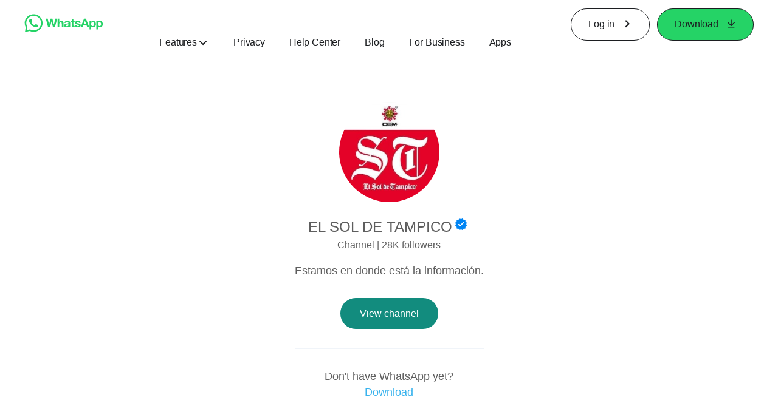

--- FILE ---
content_type: application/x-javascript; charset=utf-8
request_url: https://www.whatsapp.com/ajax/bz?__a=1&__ccg=UNKNOWN&__dyn=7xe6E5aQ1PyUbFp41twpUnwgU29zE6u7E3rw5ux609vCwjE1EE2Cw8G0um4o5-0me0sy0ny0RE2Jw8W1uw2oE17U2ZwrU1Xo1UU3jwea&__hs=20407.BP%3Awhatsapp_www_pkg.2.0...0&__hsi=7573051134774568512&__req=1&__rev=1029950210&__s=0v90qm%3A749u87%3Amq6dpt&__user=0&dpr=2&jazoest=2850&lsd=AdEPT3KYtA8
body_size: -1776
content:
for (;;);{"__ar":1,"rid":"AwgabcfSbc0JscMcnluiIky","payload":null,"lid":"7573051144117534647"}